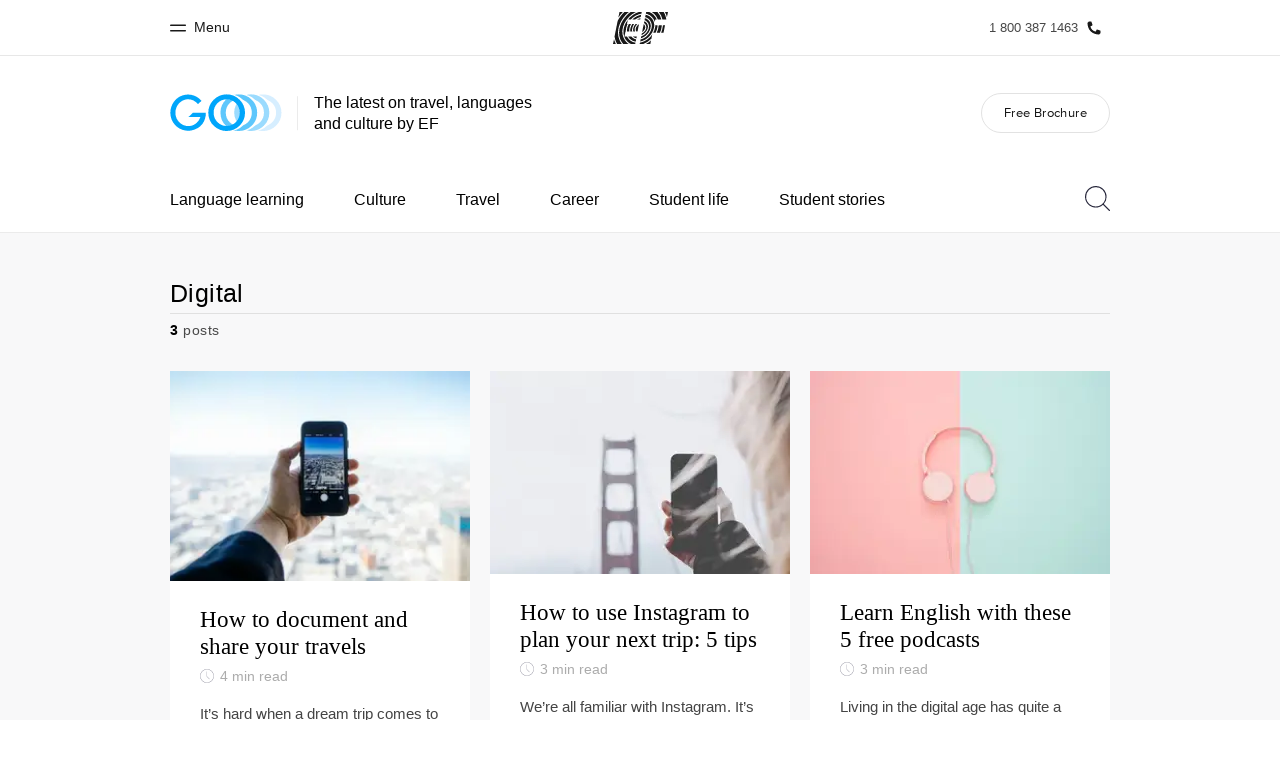

--- FILE ---
content_type: text/html
request_url: https://www.ef.com/ca/blog/language/tag/digital/
body_size: 10795
content:
<!DOCTYPE html><html lang="en-CA"><head><meta charSet="utf-8"/><meta name="viewport" content="width=device-width"/><title class="jsx-f40d27ae37dda166">Digital ‹ GO Blog | EF Blog Canada</title><link rel="canonical" href="https://www.ef.com/ca/blog/language/tag/digital/" class="jsx-f40d27ae37dda166"/><meta property="og:locale" content="en-CA" class="jsx-f40d27ae37dda166"/><meta property="og:type" content="website" class="jsx-f40d27ae37dda166"/><meta property="og:title" content="Digital ‹ GO Blog | EF Blog Canada" class="jsx-f40d27ae37dda166"/><meta property="og:site_name" content="GO Blog | EF Blog Canada" class="jsx-f40d27ae37dda166"/><meta property="og:image" content="https://s3-eu-west-1.amazonaws.com/eflanguagesblog/wp-content/uploads/sites/4/2020/02/18144254/Sharing-logo.png" class="jsx-f40d27ae37dda166"/><meta property="og:url" content="https://www.ef.com/ca/blog/language/tag/digital/" class="jsx-f40d27ae37dda166"/><script async="" src="https://www.ef.com/assetscdn/daskalos/efcwatk.min.js" type="text/javascript"></script><script async="" id="optimizely-script" src="https://www.ef.com/assetscdn/optimizely/24099230963.js"></script><link rel="preload" href="/assetscdn/go706j5dozw8p0p3r573/assets/fonts/34303A_1A_0.woff2" as="font" type="font/woff2" crossorigin="anonymous" class="jsx-f40d27ae37dda166"/><link rel="preload" href="/assetscdn/go706j5dozw8p0p3r573/assets/fonts/EFCircularWeb-Light.woff2" as="font" type="font/woff2" crossorigin="anonymous" class="jsx-f40d27ae37dda166"/><link rel="icon" href="/assetscdn/go706j5dozw8p0p3r573/assets/images/icons/favicon-48.ico" type="image/x-icon" class="jsx-f40d27ae37dda166"/><link rel="dns-prefetch" href="https://a.storyblok.com" class="jsx-f40d27ae37dda166"/><link rel="preconnect" href="https://a.storyblok.com" crossorigin="true" class="jsx-f40d27ae37dda166"/><link rel="preload" href="https://a.storyblok.com/f/61891/x/aa166bd9ab/00.svg" as="image" class="jsx-f40d27ae37dda166"/><link rel="preload" href="https://a.storyblok.com/f/61891/x/45f1f14d07/00.svg" as="image" class="jsx-f40d27ae37dda166"/><link rel="preload" href="/assetscdn/go706j5dozw8p0p3r573/assets/images/logos/go-logo.svg" as="image"/><meta name="next-head-count" content="20"/><link href="/assetscdn/WIBIwq6RdJvcD9bc8RMd/central-media/common/icon.svg" rel="icon" type="image/svg+xml"/><link href="/assetscdn/WIBIwq6RdJvcD9bc8RMd/central-media/common/favicon.png" rel="icon" sizes="48x48" type="image/png"/><link href="/assetscdn/WIBIwq6RdJvcD9bc8RMd/central-media/common/favicon.ico" rel="icon" sizes="48x48" type="image/x-icon"/><link href="/assetscdn/WIBIwq6RdJvcD9bc8RMd/central-media/common/apple-touch-icon.png" rel="apple-touch-icon"/><meta name="build-details" content="EF Language Blog" data-date="2026-01-30T07:48"/><link rel="preload" href="/assetscdn/go706j5dozw8p0p3r573/_next/static/css/2cda416b3e1be933.css" as="style" crossorigin=""/><link rel="stylesheet" href="/assetscdn/go706j5dozw8p0p3r573/_next/static/css/2cda416b3e1be933.css" crossorigin="" data-n-g=""/><link rel="preload" href="/assetscdn/go706j5dozw8p0p3r573/_next/static/css/33a9af9a9208ae64.css" as="style" crossorigin=""/><link rel="stylesheet" href="/assetscdn/go706j5dozw8p0p3r573/_next/static/css/33a9af9a9208ae64.css" crossorigin="" data-n-p=""/><noscript data-n-css=""></noscript><script defer="" crossorigin="" nomodule="" src="/assetscdn/go706j5dozw8p0p3r573/_next/static/chunks/polyfills-c67a75d1b6f99dc8.js"></script><script src="/assetscdn/go706j5dozw8p0p3r573/_next/static/chunks/webpack-dae8a39608cbdff4.js" defer="" crossorigin=""></script><script src="/assetscdn/go706j5dozw8p0p3r573/_next/static/chunks/framework-fae63b21a27d6472.js" defer="" crossorigin=""></script><script src="/assetscdn/go706j5dozw8p0p3r573/_next/static/chunks/main-7b54f93fccdc5834.js" defer="" crossorigin=""></script><script src="/assetscdn/go706j5dozw8p0p3r573/_next/static/chunks/pages/_app-ad3b9672230f3e0f.js" defer="" crossorigin=""></script><script src="/assetscdn/go706j5dozw8p0p3r573/_next/static/chunks/4c25cccf-2c27a050e300bd6a.js" defer="" crossorigin=""></script><script src="/assetscdn/go706j5dozw8p0p3r573/_next/static/chunks/531-5ff0c235b208a2f5.js" defer="" crossorigin=""></script><script src="/assetscdn/go706j5dozw8p0p3r573/_next/static/chunks/216-3e913c5fd5125dd0.js" defer="" crossorigin=""></script><script src="/assetscdn/go706j5dozw8p0p3r573/_next/static/chunks/505-0d8ca3e6bdadfd08.js" defer="" crossorigin=""></script><script src="/assetscdn/go706j5dozw8p0p3r573/_next/static/chunks/pages/%5Bmarket%5D/tag/%5Btag%5D-b97125d2747cd3e5.js" defer="" crossorigin=""></script><script src="/assetscdn/go706j5dozw8p0p3r573/_next/static/y4yEo6B2zXBABxjBDXMVq/_buildManifest.js" defer="" crossorigin=""></script><script src="/assetscdn/go706j5dozw8p0p3r573/_next/static/y4yEo6B2zXBABxjBDXMVq/_ssgManifest.js" defer="" crossorigin=""></script><style id="__jsx-f40d27ae37dda166">.overlay.jsx-f40d27ae37dda166{visibility:hidden;position:fixed;top:0;left:0;width:100%;height:100%;background:#000;opacity:0;will-change:opacity;-webkit-transition:opacity.35s;-moz-transition:opacity.35s;-o-transition:opacity.35s;transition:opacity.35s}</style></head><body class=""><div id="__next"><header class="customHeader"><div id="cefcom-globalheader" data-clickregion="global-header" data-version="3.5.7" data-cefcom-test="2" class="cefcom-global-header-wrapper
        
         --no-shadow 
        "><div data-clicksubregion="topbar" class="cefcom-top-bar --react
        
        " style="padding-right:0px;margin-right:0px"><div class="cefcom-top-bar__wrapper"><header class="cefcom-top-bar__inner "><div class="cefcom-top-bar__col -left"><a href="#" class="cefcom-top-bar__top-link" data-info="open"><span class="topbar-menu-toggle cefcom-icon -menu"></span><span class="cefcom-top-bar__top-link-text"><span class="label-hidden">Close</span><span class="label-visible">Menu</span></span></a></div><div class="cefcom-top-bar__col -center ef-header__col-logo"><a href="/ca/" class="cefcom-top-bar__logo"><span style="background-image:url(&#x27;https://a.storyblok.com/f/61891/x/aa166bd9ab/00.svg&#x27;)" class="cefcom-top-bar__logo-black"></span><span style="background-image:url(&#x27;https://a.storyblok.com/f/61891/x/7d00ecae9d/00.svg&#x27;)" class="cefcom-top-bar__logo-white"></span></a></div><div class="cefcom-top-bar__col -right -with-phone" style="padding-right:8px"><a href="tel:18003871463" class=" cefcom-top-bar__top-link -phone-link" data-info="telephone"><span class="js-topbar-phone cefcom-top-bar__top-link-text">1 800 387 1463</span><span class="js-topbar-phone cefcom-icon -phone"></span></a></div></header><div class="ef-header__top-global-menu"><div class="gc-menu__container"><div class="ef-container"><div class="gc-menu__wrapper"><ul class="gc-topbar__item-group js-gc-topbar-item-group dropdown"><li class="gc-topbar__item"><a href="/ca/" class="gc-bar-menu-btn" data-short-text="Home"><div class="item-content__wrapper"><span class="item-icon"><svg class="gc-icon gc-bar-btn__icon-home" xmlns="https://www.w3.org/2000/svg" viewBox="0 0 18 23" id="gh-home" width="100%" height="100%"><path d="M.5 9.207V22.5h17V9.207L9 .707l-8.5 8.5z" stroke="#191919"></path></svg></span><p class="item-title">Home</p><div class="item-text__wrapper"><span class="item-text">Welcome to EF</span><div class="item-text--hover"></div></div></div></a></li><li class="gc-topbar__item"><a href="/ca/pg/" class="gc-bar-menu-btn" data-short-text="Programs"><div class="item-content__wrapper"><span class="item-icon"><svg class="gc-icon gc-bar-btn__icon-programmes" xmlns="https://www.w3.org/2000/svg" viewBox="0 0 11 22" id="gh-programmes" width="100%" height="100%"><path d="M3.436.5l-2.863 21h6.99l2.864-21h-6.99z" stroke="#191919"></path></svg></span><p class="item-title">Programs</p><div class="item-text__wrapper"><span class="item-text">See everything we do</span><div class="item-text--hover"></div></div></div></a></li><li class="gc-topbar__item"><a href="/ca/contact/" class="gc-bar-menu-btn" data-short-text="Offices"><div class="item-content__wrapper"><span class="item-icon"><svg class="gc-icon gc-bar-btn__icon-offices" xmlns="https://www.w3.org/2000/svg" viewBox="0 0 15 21" id="gh-offices" width="100%" height="100%"><path d="M7.5 1C11.09 1 14 3.985 14 7.667 14 10.12 11.833 14.566 7.5 21 3.167 14.566 1 10.121 1 7.667 1 3.985 3.91 1 7.5 1z" stroke="#191919"></path></svg></span><p class="item-title">Offices</p><div class="item-text__wrapper"><span class="item-text">Find an office near you</span><div class="item-text--hover"></div></div></div></a></li><li class="gc-topbar__item"><a href="/ca/about-us/" class="gc-bar-menu-btn" data-short-text="About us"><div class="item-content__wrapper"><span class="item-icon"><svg class="gc-icon gc-bar-btn__icon-about-ef" xmlns="https://www.w3.org/2000/svg" viewBox="0 0 22 24" id="gh-about-ef" width="100%" height="100%"><path d="M11 11a5 5 0 1 1 0-10 5 5 0 0 1 0 10zm10 12H1c0-5.523 4.477-10 10-10s10 4.477 10 10z" stroke="#191919"></path></svg></span><p class="item-title">About us</p><div class="item-text__wrapper"><span class="item-text">Who we are</span><div class="item-text--hover"></div></div></div></a></li><li class="gc-topbar__item"><a href="//careers.ef.com" class="gc-bar-menu-btn" data-short-text="Careers"><div class="item-content__wrapper"><span class="item-icon"><svg class="gc-icon gc-bar-btn__icon-careers" xmlns="https://www.w3.org/2000/svg" viewBox="0 0 20 19" id="gh-careers" width="100%" height="100%"><path d="M6.5 6.5v6h-6v6h19V.5h-7v6h-6z" stroke="#191919"></path></svg></span><p class="item-title">Careers</p><div class="item-text__wrapper"><span class="item-text">Join the team</span><div class="item-text--hover"></div></div></div></a></li></ul></div></div></div></div><div class="ef-header__top-global-menu-mobile"><section class="gc-layer-global-mobile-nav gc-layer gc-layer-global-mobile-nav--shown"><div class="gc-layer__container"><nav class="gc-global-mobile-nav" id="global-mobile-nav"><ul class="gc-global-mobile-nav__list slide"><li class="gc-global-mobile-nav__item"><a href="/ca/" class="gc-global-mobile-nav__anchor gc-global-mobile-nav__anchor--"><div class="mobile-menu-content__wrapper"><p class="mobile-menu-title">Home</p><span class="mobile-menu-text">Welcome to EF</span></div></a></li><li class="gc-global-mobile-nav__item"><a href="/ca/pg/" class="gc-global-mobile-nav__anchor gc-global-mobile-nav__anchor--"><div class="mobile-menu-content__wrapper"><p class="mobile-menu-title">Programs</p><span class="mobile-menu-text">See everything we do</span></div></a></li><li class="gc-global-mobile-nav__item"><a href="/ca/contact/" class="gc-global-mobile-nav__anchor gc-global-mobile-nav__anchor--"><div class="mobile-menu-content__wrapper"><p class="mobile-menu-title">Offices</p><span class="mobile-menu-text">Find an office near you</span></div></a></li><li class="gc-global-mobile-nav__item"><a href="/ca/about-us/" class="gc-global-mobile-nav__anchor gc-global-mobile-nav__anchor--"><div class="mobile-menu-content__wrapper"><p class="mobile-menu-title">About us</p><span class="mobile-menu-text">Who we are</span></div></a></li><li class="gc-global-mobile-nav__item"><a href="//careers.ef.com" class="gc-global-mobile-nav__anchor gc-global-mobile-nav__anchor--"><div class="mobile-menu-content__wrapper"><p class="mobile-menu-title">Careers</p><span class="mobile-menu-text">Join the team</span></div></a></li></ul></nav></div></section></div></div></div></div><style>
        .customHeader img {
          max-width: 100%;
        }

        .cefcom-top-bar__inner {
          margin: 0 auto;
        }
        .cefcom-top-bar__col.-left {
          left: 10px;
        }
        .cefcom-top-bar__col.-right {
          right: 10px;
        }

        .cefcom-top-bar__col.-right .cefcom-top-bar__top-link-text {
          font-size: 13px;
        }

        @media (min-width: 768px) {
          .cefcom-top-bar__inner {
            width: 750px;
          }
        }

        @media (max-width: 768px) {
          .cefcom-top-bar__col.-left {
            left: 15px;
          }
          .cefcom-top-bar__col.-right {
            right: 15px;
          }
        }

        @media (min-width: 992px) {
          .cefcom-top-bar__inner {
            width: 960px;
          }
        }
      </style></header><header class="BlogHeader_section__jBtDQ " data-clickregion="blog-header"><div class="BlogHeader_wrapper__Ql_4m" data-clicksubregion="menu"><div><div class="BlogHeader_siteTitle__fn1p4"><a class="BlogHeader_channelLink__KTeMr" href="/ca/blog/language/" aria-label="GO Blog" data-info="blog-logo"><img src="/assetscdn/go706j5dozw8p0p3r573/assets/images/logos/go-logo.svg" class="BlogHeader_blogLogo__H3NS0" alt="GO Blog | EF Blog Canada"/></a><div class="tagline BlogHeader_tagline__a_XkN">The latest on travel, languages and culture by EF</div></div></div><a class="BlogHeader_hamburger__WMmSO" aria-label="Menu" data-info="open-mobile-menu"><span class="BlogHeader_hamburgerText__tHJ8j">Menu</span><span class="BlogHeader_hamburgerIcon__CKIV_"><span></span></span></a><a href="/ca/brochure/" class="BlogHeader_brochureBtn__WCYYW button gray" data-info="brochure-link">Free Brochure</a></div></header><div class="" data-clickregion="blog-navigation"><nav class="BlogNavigation_menuMobile__ArV_m" data-clicksubregion="menu-mobile"><div class="BlogNavigation_menuMobileContainer___Y4o7"><div class="BlogNavigation_menuMobileHeader__cnfOv"><a aria-label="Close" href="#" class="BlogNavigation_menuMobileCloseIcon__pxVKv" data-info="close-mobile-menu"><svg xmlns="http://www.w3.org/2000/svg" viewBox="0 0 512 512" xml:space="preserve"><path d="m479.31 19.999 12.687 12.687L32.69 491.994l-12.686-12.687z"></path><path d="m32.69 19.999 459.307 459.308-12.686 12.687L20.003 32.686z"></path></svg></a></div><ul class="BlogNavigation_menuMobileList__lGvEh "><li><a href="#" class="BlogNavigation_menuMobileLink__QvJwl" data-info="open-topics-menu">Topics<svg xmlns="http://www.w3.org/2000/svg" viewBox="0 0 32 62" xml:space="preserve" class="rightArrowIcon"><path style="fill:none;stroke:#000;stroke-width:4;stroke-linecap:round;stroke-miterlimit:10" d="m1 1 30 30L1 61"></path></svg></a><div class="BlogNavigation_menuMobileTopics__Whnp8 " data-level="2"><div class="BlogNavigation_menuMobileHeader__cnfOv"><a class="BlogNavigation_backButton__C42at" href="#"><svg xmlns="http://www.w3.org/2000/svg" viewBox="0 0 32 62" xml:space="preserve" class="backIcon"><path style="fill:none;stroke:#000;stroke-width:4;stroke-linecap:round;stroke-miterlimit:10" d="M31 61 1 31 31 1"></path></svg>Back</a><a href="#" aria-label="Close" class="BlogNavigation_menuMobileCloseIcon__pxVKv"><svg xmlns="http://www.w3.org/2000/svg" viewBox="0 0 512 512" xml:space="preserve"><path d="m479.31 19.999 12.687 12.687L32.69 491.994l-12.686-12.687z"></path><path d="m32.69 19.999 459.307 459.308-12.686 12.687L20.003 32.686z"></path></svg></a><div class="BlogNavigation_topicHeaderTitle__V89sz"><h2>Topics</h2></div></div><ul class="BlogNavigation_menuMobileList__lGvEh"><li><a class="BlogNavigation_menuMobileLink__QvJwl" href="/ca/blog/language/topic/language-learning/" data-info="topic-link-language-learning"> <!-- -->Language learning<!-- --> </a></li><li><a class="BlogNavigation_menuMobileLink__QvJwl" href="/ca/blog/language/topic/culture-calling/" data-info="topic-link-culture-calling"> <!-- -->Culture<!-- --> </a></li><li><a class="BlogNavigation_menuMobileLink__QvJwl" href="/ca/blog/language/topic/travel-tips/" data-info="topic-link-travel-tips"> <!-- -->Travel<!-- --> </a></li><li><a class="BlogNavigation_menuMobileLink__QvJwl" href="/ca/blog/language/topic/career-advice/" data-info="topic-link-career-advice"> <!-- -->Career<!-- --> </a></li><li><a class="BlogNavigation_menuMobileLink__QvJwl" href="/ca/blog/language/topic/student-life/" data-info="topic-link-student-life"> <!-- -->Student life<!-- --> </a></li><li><a class="BlogNavigation_menuMobileLink__QvJwl" href="/ca/blog/language/topic/student-stories/" data-info="topic-link-student-stories"> <!-- -->Student stories<!-- --> </a></li></ul></div></li><li><a class="BlogNavigation_menuMobileLink__QvJwl" href="/ca/brochure/" data-info="brochure-link"><span>Free Brochure</span></a></li><li><div class="BlogNavigation_menuMobileSearchBar__mYiJF"><svg viewBox="0 0 25 25" xmlns="http://www.w3.org/2000/svg" class="searchIconMobile"><path d="M10.795 20.455c-5.334 0-9.659-4.325-9.659-9.66a9.659 9.659 0 0 1 9.66-9.659 9.659 9.659 0 0 1 9.659 9.66c0 5.334-4.325 9.66-9.66 9.66m14.039 3.574-6.023-6.022a10.738 10.738 0 0 0 2.78-7.213C21.59 4.834 16.758 0 10.795 0 4.834 0 0 4.834 0 10.795c0 5.963 4.834 10.796 10.795 10.796 2.777 0 5.3-1.057 7.213-2.78l6.022 6.023a.568.568 0 1 0 .803-.803" fill="#29293D" fill-rule="evenodd"></path></svg><form action="/ca/blog/language/search/" method="get"><input class="BlogNavigation_menuMobileSearchInput__oLMgv" aria-label="Search" name="search" type="search" placeholder="Search"/></form></div></li></ul></div></nav><div class="BlogNavigation_wrapper__dqUUx" data-clicksubregion="menu-desktop"><div class="BlogNavigation_container__c8Q36"><nav class="BlogNavigation_menu__MuNiC"><ul class="BlogNavigation_menuList__0oyQm"><li class="BlogNavigation_menuItem__7alp5"><a href="/ca/blog/language/topic/language-learning/" class="" data-info="topic-link-language-learning"> <!-- -->Language learning<!-- --> </a></li><li class="BlogNavigation_menuItem__7alp5"><a href="/ca/blog/language/topic/culture-calling/" class="" data-info="topic-link-culture-calling"> <!-- -->Culture<!-- --> </a></li><li class="BlogNavigation_menuItem__7alp5"><a href="/ca/blog/language/topic/travel-tips/" class="" data-info="topic-link-travel-tips"> <!-- -->Travel<!-- --> </a></li><li class="BlogNavigation_menuItem__7alp5"><a href="/ca/blog/language/topic/career-advice/" class="" data-info="topic-link-career-advice"> <!-- -->Career<!-- --> </a></li><li class="BlogNavigation_menuItem__7alp5"><a href="/ca/blog/language/topic/student-life/" class="" data-info="topic-link-student-life"> <!-- -->Student life<!-- --> </a></li><li class="BlogNavigation_menuItem__7alp5"><a href="/ca/blog/language/topic/student-stories/" class="" data-info="topic-link-student-stories"> <!-- -->Student stories<!-- --> </a></li><li class="BlogNavigation_menuItem__7alp5 BlogNavigation_menuItemMore__eA3oY" style="display:none"><a href="#">More<svg width="10" height="6" xmlns="http://www.w3.org/2000/svg" class="BlogNavigation_arrowDown__wXBQB"><path d="M9.286 0 5 4.245.715 0 0 .707 4.286 4.95 5 5.657l.714-.707L10 .707z"></path></svg></a><ul class="BlogNavigation_menuMore__HUQhY"><li class="BlogNavigation_menuMoreItem__HEmBM hide"><a href="/ca/blog/language/topic/language-learning/" data-info="topic-link-language-learning"> <!-- -->Language learning<!-- --> </a></li><li class="BlogNavigation_menuMoreItem__HEmBM hide"><a href="/ca/blog/language/topic/culture-calling/" data-info="topic-link-culture-calling"> <!-- -->Culture<!-- --> </a></li><li class="BlogNavigation_menuMoreItem__HEmBM hide"><a href="/ca/blog/language/topic/travel-tips/" data-info="topic-link-travel-tips"> <!-- -->Travel<!-- --> </a></li><li class="BlogNavigation_menuMoreItem__HEmBM hide"><a href="/ca/blog/language/topic/career-advice/" data-info="topic-link-career-advice"> <!-- -->Career<!-- --> </a></li><li class="BlogNavigation_menuMoreItem__HEmBM hide"><a href="/ca/blog/language/topic/student-life/" data-info="topic-link-student-life"> <!-- -->Student life<!-- --> </a></li><li class="BlogNavigation_menuMoreItem__HEmBM hide"><a href="/ca/blog/language/topic/student-stories/" data-info="topic-link-student-stories"> <!-- -->Student stories<!-- --> </a></li></ul></li></ul><div class="BlogNavigation_searchBar__TgyX6"><svg viewBox="0 0 25 25" xmlns="http://www.w3.org/2000/svg" class="searchIcon"><path d="M10.795 20.455c-5.334 0-9.659-4.325-9.659-9.66a9.659 9.659 0 0 1 9.66-9.659 9.659 9.659 0 0 1 9.659 9.66c0 5.334-4.325 9.66-9.66 9.66m14.039 3.574-6.023-6.022a10.738 10.738 0 0 0 2.78-7.213C21.59 4.834 16.758 0 10.795 0 4.834 0 0 4.834 0 10.795c0 5.963 4.834 10.796 10.795 10.796 2.777 0 5.3-1.057 7.213-2.78l6.022 6.023a.568.568 0 1 0 .803-.803" fill="#29293D" fill-rule="evenodd"></path></svg><form class="BlogNavigation_searchForm__H3jdP" action="/ca/blog/language/search/" method="get"><input aria-label="Search" class="BlogNavigation_searchTextField__wdRuM" name="search" type="search" placeholder="Search" value=""/></form><div class="BlogNavigation_searchIconRight__ozrjX"><svg xmlns="http://www.w3.org/2000/svg" viewBox="0 0 512 512" xml:space="preserve" class="searchCloseIcon" data-info="close-search-bar"><path d="m479.31 19.999 12.687 12.687L32.69 491.994l-12.686-12.687z"></path><path d="m32.69 19.999 459.307 459.308-12.686 12.687L20.003 32.686z"></path></svg><svg xmlns="http://www.w3.org/2000/svg" viewBox="0 0 32 62" xml:space="preserve" class="searchSubmitIcon"><path style="fill:none;stroke:#000;stroke-width:4;stroke-linecap:round;stroke-miterlimit:10" d="m1 1 30 30L1 61"></path></svg></div></div></nav><span class="BlogNavigation_fixedBackground__Pwxbc"></span></div></div><style>
            .searchIcon {
                position: relative;
                cursor: pointer;
                width: 25px;
                height: 25px;
                top: 19px;
            }

            .searchCloseIcon, .searchSubmitIcon {
                position: absolute;
                cursor: pointer;
                width: 25px;
                height: 25px;
            }
            .searchCloseIcon { top: 0; transition: top .2s; }
            .searchSubmitIcon { bottom: 25px; transition: bottom .2s; }

            .submitting .searchCloseIcon {
                top: -25px;
            }

            .submitting .searchSubmitIcon {
                bottom: 0;
            }

            .searchIconMobile {
                width: 20px;
            }

            .rightArrowIcon {
                position: absolute;
                right: 22px;
                margin-top: 2px;
                width: 16px;
                height: 16px;
            }

            .rtl .rightArrowIcon {
                right: inherit;
                left: 22px;
                transform: scaleX(-1);
            }

            .backIcon {
                margin-right: 10px;
                margin-top: -2px;
                width: 14px;
                height: 14px;
            }

            .rtl .backIcon {
                margin-right: 0;
                margin-left: 10px;
                transform: scaleX(-1);
            }
            </style></div><div class="cn-content-area" data-clickregion="archives"><div class="container topic-content-new" data-clicksubregion="articles-list"><div class="title-page"><h1>Digital</h1><div class="info"><span><strong>3</strong> <!-- -->posts</span></div></div><div class="posts"><div class="row ListRow_posts__QNpve"><div class="col-sm-4  BlogTeaserArticle_cardWrapper__LcDB4"><a href="/ca/blog/language/how-to-document-your-travels/" aria-label="How to document and share your travels" class="BlogTeaserArticle_overlayLink__CbSAs" data-info="article-link"></a><div class="BlogTeaserArticle_card__4q2W0 BlogTeaserArticle_mini__ei2AO"><div class="lazyload-wrapper "><div class="lazyload-placeholder"></div></div><div class="BlogTeaserArticle_content__SQiyy"><a href="/ca/blog/language/how-to-document-your-travels/" class="BlogTeaserArticle_title__XFnyP" data-info="article-link">How to document and share your travels</a><div class="BlogTeaserArticle_meta__lbm8N"><svg width="40" height="40" viewBox="0 0 41 41" xmlns="http://www.w3.org/2000/svg" class="clockIcon"><style>.watch_svg__st0{fill:#818091}</style><g id="watch_svg__Page-1"><g id="watch_svg__EFSET-TABLET" transform="translate(-493 -1025)"><g id="watch_svg__Body" transform="translate(42 375)"><g id="watch_svg__div" transform="translate(80 632)"><g id="watch_svg__watch" transform="translate(371 18)"><path id="watch_svg__Fill-1" class="watch_svg__st0" d="M20.5 1.6c10.4 0 18.9 8.5 18.9 18.9s-8.5 18.9-18.9 18.9c-10.4 0-18.9-8.5-18.9-18.9S10.1 1.6 20.5 1.6m0 38.9c11 0 20-9 20-20s-9-20-20-20-20 9-20 20 9 20 20 20"></path><path id="watch_svg__Fill-3" class="watch_svg__st0" d="M27.3 29.8c.1.1.2.2.4.2.1 0 .3-.1.4-.2.2-.2.2-.5 0-.8l-7.5-7.6V7.8c0-.3-.2-.5-.5-.5s-.5.2-.5.5v13.8c0 .1.1.3.2.4l7.5 7.8z"></path></g></g></g></g></g></svg><span class="BlogTeaserArticle_readingTime__EO8Lp"> <!-- -->4<!-- --> <!-- -->min read<!-- --> </span><span class="BlogTeaserArticle_readingTimeMobile__06Ecc"> <!-- -->4<!-- --> <!-- -->min<!-- --> </span></div><p class="excerpt BlogTeaserArticle_excerpt__bdpV4">It’s hard when a dream trip comes to an end and you have to unpack, get used to routines and work again, and tell and retell stories about your advent...</p></div></div><style>
            .clockIcon {
                width: 14px;
                height: 14px;
                margin-right: 2px;
                top: -1px;
                position: relative;
            }
        </style></div><div class="col-sm-4  BlogTeaserArticle_cardWrapper__LcDB4"><a href="/ca/blog/language/how-to-use-instagram-to-plan-your-next-trip/" aria-label="How to use Instagram to plan your next trip: 5 tips" class="BlogTeaserArticle_overlayLink__CbSAs" data-info="article-link"></a><div class="BlogTeaserArticle_card__4q2W0 BlogTeaserArticle_mini__ei2AO"><div class="lazyload-wrapper "><div class="lazyload-placeholder"></div></div><div class="BlogTeaserArticle_content__SQiyy"><a href="/ca/blog/language/how-to-use-instagram-to-plan-your-next-trip/" class="BlogTeaserArticle_title__XFnyP" data-info="article-link">How to use Instagram to plan your next trip: 5 tips</a><div class="BlogTeaserArticle_meta__lbm8N"><svg width="40" height="40" viewBox="0 0 41 41" xmlns="http://www.w3.org/2000/svg" class="clockIcon"><style>.watch_svg__st0{fill:#818091}</style><g id="watch_svg__Page-1"><g id="watch_svg__EFSET-TABLET" transform="translate(-493 -1025)"><g id="watch_svg__Body" transform="translate(42 375)"><g id="watch_svg__div" transform="translate(80 632)"><g id="watch_svg__watch" transform="translate(371 18)"><path id="watch_svg__Fill-1" class="watch_svg__st0" d="M20.5 1.6c10.4 0 18.9 8.5 18.9 18.9s-8.5 18.9-18.9 18.9c-10.4 0-18.9-8.5-18.9-18.9S10.1 1.6 20.5 1.6m0 38.9c11 0 20-9 20-20s-9-20-20-20-20 9-20 20 9 20 20 20"></path><path id="watch_svg__Fill-3" class="watch_svg__st0" d="M27.3 29.8c.1.1.2.2.4.2.1 0 .3-.1.4-.2.2-.2.2-.5 0-.8l-7.5-7.6V7.8c0-.3-.2-.5-.5-.5s-.5.2-.5.5v13.8c0 .1.1.3.2.4l7.5 7.8z"></path></g></g></g></g></g></svg><span class="BlogTeaserArticle_readingTime__EO8Lp"> <!-- -->3<!-- --> <!-- -->min read<!-- --> </span><span class="BlogTeaserArticle_readingTimeMobile__06Ecc"> <!-- -->3<!-- --> <!-- -->min<!-- --> </span></div><p class="excerpt BlogTeaserArticle_excerpt__bdpV4">We’re all familiar with Instagram. It’s a great way to share photos of how Starbucks misspelled your name, videos of you zip lining through the Costa ...</p></div></div><style>
            .clockIcon {
                width: 14px;
                height: 14px;
                margin-right: 2px;
                top: -1px;
                position: relative;
            }
        </style></div><div class="col-sm-4  BlogTeaserArticle_cardWrapper__LcDB4"><a href="/ca/blog/language/learn-english-with-these-5-free-podcasts/" aria-label="Learn English with these 5 free podcasts" class="BlogTeaserArticle_overlayLink__CbSAs" data-info="article-link"></a><div class="BlogTeaserArticle_card__4q2W0 BlogTeaserArticle_mini__ei2AO"><div class="lazyload-wrapper "><div class="lazyload-placeholder"></div></div><div class="BlogTeaserArticle_content__SQiyy"><a href="/ca/blog/language/learn-english-with-these-5-free-podcasts/" class="BlogTeaserArticle_title__XFnyP" data-info="article-link">Learn English with these 5 free podcasts</a><div class="BlogTeaserArticle_meta__lbm8N"><svg width="40" height="40" viewBox="0 0 41 41" xmlns="http://www.w3.org/2000/svg" class="clockIcon"><style>.watch_svg__st0{fill:#818091}</style><g id="watch_svg__Page-1"><g id="watch_svg__EFSET-TABLET" transform="translate(-493 -1025)"><g id="watch_svg__Body" transform="translate(42 375)"><g id="watch_svg__div" transform="translate(80 632)"><g id="watch_svg__watch" transform="translate(371 18)"><path id="watch_svg__Fill-1" class="watch_svg__st0" d="M20.5 1.6c10.4 0 18.9 8.5 18.9 18.9s-8.5 18.9-18.9 18.9c-10.4 0-18.9-8.5-18.9-18.9S10.1 1.6 20.5 1.6m0 38.9c11 0 20-9 20-20s-9-20-20-20-20 9-20 20 9 20 20 20"></path><path id="watch_svg__Fill-3" class="watch_svg__st0" d="M27.3 29.8c.1.1.2.2.4.2.1 0 .3-.1.4-.2.2-.2.2-.5 0-.8l-7.5-7.6V7.8c0-.3-.2-.5-.5-.5s-.5.2-.5.5v13.8c0 .1.1.3.2.4l7.5 7.8z"></path></g></g></g></g></g></svg><span class="BlogTeaserArticle_readingTime__EO8Lp"> <!-- -->3<!-- --> <!-- -->min read<!-- --> </span><span class="BlogTeaserArticle_readingTimeMobile__06Ecc"> <!-- -->3<!-- --> <!-- -->min<!-- --> </span></div><p class="excerpt BlogTeaserArticle_excerpt__bdpV4">Living in the digital age has quite a few perks – especially when it comes to (cat videos and) language learning: gone are the days when you had to lu...</p></div></div><style>
            .clockIcon {
                width: 14px;
                height: 14px;
                margin-right: 2px;
                top: -1px;
                position: relative;
            }
        </style></div></div></div></div></div><footer class="BlogFooter_footer__uZ852" data-clickregion="footer"><div class="container"><div class="BlogFooter_content__z86AP"><div><h3>About GO</h3><p>EF&#x27;s GO blog offers the latest on travel, languages, culture, international careers and student life. We live and breathe this stuff here at EF and hope GO inspires, excites and helps you plot your next steps in life.</p><h3>About EF International Language Campuses</h3><p>Our mission is simple: We open the world through education. For over 50 years, millions of students have traveled abroad with us to learn a language and become immersed in a new culture. Today, students from over 100 countries study one of 9 languages at EF&#x27;s 50 International Language Campuses in 19 countries around the world.</p></div></div><div class="BlogFooter_content__z86AP"><div data-clicksubregion="blog-contact"><p class="BlogContact_phone__Se_59"><a href="tel:1 800 387 1463" data-info="telephone-link">Call us:<!-- --> <!-- -->1 800 387 1463</a></p><p class="BlogContact_brochure__BVocq"><a class="button black rectangle" href="/ca/brochure/" data-info="brochure-link">Free Brochure</a></p><div class="BlogContact_socials__PNnYj"><p class="BlogContact_follow__M0Ix5">Follow EF on:</p><ul class="BlogContact_list__jIV5O"><li class="BlogContact_twitter__hi_6v"><a href="https://twitter.com/ef" data-info="twitter-link"><svg xmlns="http://www.w3.org/2000/svg" viewBox="0 0 51 41.6" style="enable-background:new 0 0 51 41.6" xml:space="preserve"><path d="M51 5c-1.8.8-3.9 1.4-6 1.6 2.1-1.3 3.9-3.4 4.6-5.8-2 1.2-4.3 2-6.6 2.5-2-2-4.7-3.3-7.7-3.3-5.8 0-10.5 4.7-10.5 10.5 0 .8.1 1.6.3 2.3-8.8-.4-16.5-4.6-21.6-11-.9 1.6-1.4 3.4-1.4 5.3 0 3.7 1.8 6.8 4.7 8.8-1.7-.1-3.4-.5-4.8-1.3v.1C2 19.8 5.7 24 10.5 25c-.9.2-1.8.4-2.7.4-.7 0-1.3-.1-1.9-.2 1.3 4.2 5.2 7.2 9.8 7.3C12 35.3 7.4 37 2.5 37c-.8 0-1.7-.1-2.5-.1 4.7 3 10.2 4.7 16.1 4.7 19.4 0 29.8-16 29.8-29.8v-1.3C47.9 9 49.6 7 51 5z"></path></svg></a></li><li class="BlogContact_facebook__Qu3kd"><a href="https://www.facebook.com/EFCanada/" data-info="facebook-link"><svg viewBox="0 0 34 66" xmlns="http://www.w3.org/2000/svg"><path d="m32.1 35.5 1.5-11.6H22.1v-7.4c0-3.3.9-5.7 5.8-5.7H34V.5c-1-.1-4.7-.5-9-.5-8.9 0-15 5.4-15 15.3v8.6H0v11.6h10v29.7h12V35.4h10v.1h.1Z" fill="#000" fill-rule="nonzero"></path></svg></a></li><li class="BlogContact_linkedin__3vWEK"><a href="https://linkedin.com/company/ef-education-first" data-info="linkedin-link"><svg xmlns="http://www.w3.org/2000/svg" viewBox="0 0 51 51" style="enable-background:new 0 0 51 51" xml:space="preserve"><path d="M.9 16.9h10.5v34H.9v-34zM6.2 0c3.4 0 6.2 2.8 6.2 6.2 0 3.4-2.8 6.2-6.2 6.2S0 9.5 0 6.2C.1 2.7 2.8 0 6.2 0M18.1 16.9h10.1v4.7h.1c1.4-2.7 4.9-5.5 10-5.5C49 16.1 51 23.2 51 32.3v18.6H40.5V34.4c0-4-.1-9.1-5.5-9.1-5.5 0-6.4 4.3-6.4 8.8v16.8H18.1v-34z"></path></svg></a></li><li class="BlogContact_youtube__QE2HK"><a href="https://www.youtube.com/user/ef" data-info="youtube-link"><svg viewBox="0 0 157 110" xmlns="http://www.w3.org/2000/svg"><g fill-rule="nonzero" fill="none"><path d="M152.764 17.073c-1.82-6.73-7.07-12-13.8-13.8-9.04-3.49-96.6-5.2-122 .1-6.73 1.82-12 7.07-13.8 13.8-4.08 17.9-4.39 56.6.1 74.9 1.82 6.73 7.07 12 13.8 13.8 17.9 4.12 103 4.7 122 0 6.73-1.82 12-7.07 13.8-13.8 4.35-19.5 4.66-55.8-.1-75Z" fill="#000"></path><path fill="#FFF" d="m103.764 54.573-40.8-23.4v46.8z"></path></g></svg></a></li></ul></div></div></div></div></footer><style>
        .posts .row:first-child .col-sm-4:first-child .post-image {
          width: 100%;
          height: 210px;
          float: none;
        }
        .posts .row:first-child .col-sm-4:first-child .excerpt {
          display: block;
        }
      </style><div class="customFooter"><div data-clickregion="global-footer-condensed" data-version="4.6.5" id="cefcom-globalfooter" class="theme-f-light"><footer class="cefcom-footer -condensed "><span></span><div class="cefcom-footer-container"><div data-clicksubregion="footer-section-top" class="cefcom-footer-top"><div class="cefcom-footer-row -y-center -x-center u-mb-xxl"><div class="cefcom-footer-col -s-shrink"><a aria-label="EF logo" href="/ca/" data-info="home-logo"><span class="cefcom-footer__logo" style="background-image:url(&#x27;https://a.storyblok.com/f/61891/x/fcadb8a134/condensed-footer-logo.svg&#x27;)"></span></a></div></div><div class="cefcom-footer-row cefcom-footer__condensed-links"><ul class="cefcom-list cefcom-footer__list -s-12"><li class="cefcom-list__item"><a href="/ca/about-us/" class="cefcom-footer__link">About us</a></li><li class="cefcom-list__item"><a href="/ca/contact/" class="cefcom-footer__link">EF Offices</a></li><li class="cefcom-list__item"><a href="/ca/pg/" class="cefcom-footer__link">All EF programs</a></li><li class="cefcom-list__item"><a href="https://careers.ef.com/" class="cefcom-footer__link">Careers at EF</a></li></ul></div></div><section data-clicksubregion="footer-section-bottom" class="footer-section-bottom"><div class="cefcom-footer-row cefcom-footer__bottom-links cefcom-toggle-market"><div class="cefcom-footer-col cefcom-footer__toggle-links"></div><div class="cefcom-footer-col cefcom-footer__privacy-links"><ul class="cefcom-list cefcom-footer__list"><li class="cefcom-list__item" data-cy="legal-links"><a href="/ca/legal/privacy-policy/" class="cefcom-footer__link ">Privacy policy</a></li><li class="cefcom-list__item" data-cy="legal-links"><a href="/ca/legal/terms-and-conditions/" class="cefcom-footer__link ">Terms and Conditions</a></li><li class="cefcom-list__item" data-cy="legal-links"><a href="/ca/legal/cookie-policy/" class="cefcom-footer__link ">Cookies</a></li><li class="cefcom-list__item" data-cy="legal-links"><button class="cefcom-footer__link -link-button ot-sdk-show-settings"></button></li><li class="cefcom-list__item" data-cy="copyright-links"><a href="/ca/legal/contact-us/" class="cefcom-footer__link">© Signum International AG 2026. All rights reserved.</a></li></ul></div><div class="cefcom-footer__country-popup u-pt-l hidden" data-cy="change-country-popup"><span class="cefcom-footer__close-icon"></span><h5 class="mt">Choose location</h5><div class="cefcom-footer__choose-country-popup-container"><span></span></div></div></div></section></div></footer></div></div><span></span><div class="jsx-f40d27ae37dda166 overlay"></div></div><script id="__NEXT_DATA__" type="application/json" crossorigin="">{"props":{"pageProps":{"market":"ca","blog":"go","language":"en-CA","rtl":false,"headerData":{"header":{"settings":{"host":"","siteRootSlug":"go-blog","marketCode":"CA","marketNativeName":"Canada / English","isRtl":false,"isToggleMarket":true,"hideToggleLinks":false,"overrideToggleLinks":false,"languageCode":"en-ca","fallbackLanguageCode":"Default","googleApiKey":"","environment":"Production","hideStickyHeader":false,"theme":"","hideTopbarMenu":false,"lastUpdated":"Monday, 05 January 2026 05:00 PM","headerType":"topbar","junoMarketCode":"CAT","isClickMapActive":true,"programCode":"go-blog","category":"others","gtmContainerId":"GTM-W8BC3S3","showWrongCountryBanner":false},"topbar":{"logo":{"logos":["https://a.storyblok.com/f/61891/x/aa166bd9ab/00.svg"],"alternativeLogos":["https://a.storyblok.com/f/61891/x/7d00ecae9d/00.svg"],"promotionalLogos":null,"promotionalAltLogos":null,"logoUrl":"/ca/","altText":"","slug":null},"phoneNumber":{"telephoneNumber":"1 800 387 1463","mobileNumber":"18003871463","showPopupForNumbers":false,"hidePhoneNumber":false,"phoneNumbersHtml":""},"topbarLinks":[{"anchorSubText":"Welcome to EF","cssClass":"home","makeItMobileSticky":false,"anchorText":"Home","shortAnchorText":"Home","anchorUrl":"/ca/","slug":"ch_home","id":647041334},{"anchorSubText":"See everything we do","cssClass":"programmes","makeItMobileSticky":false,"anchorText":"Programs","shortAnchorText":"Programs","anchorUrl":"/ca/pg/","slug":"ch_pg","id":647041335},{"anchorSubText":"Find an office near you","cssClass":"offices","makeItMobileSticky":false,"anchorText":"Offices","shortAnchorText":"Offices","anchorUrl":"/ca/contact/","slug":"ch_contact","id":647041333},{"anchorSubText":"Who we are","cssClass":"about-ef","makeItMobileSticky":false,"anchorText":"About us","shortAnchorText":"About us","anchorUrl":"/ca/about-us/","slug":"ch_about-us","id":647041329},{"anchorSubText":"Join the team","cssClass":"careers","makeItMobileSticky":false,"anchorText":"Careers","shortAnchorText":"Careers","anchorUrl":"//careers.ef.com","slug":"ch_careers","id":647041330}],"labels":[{"text":"More","slug":"more","id":647038791},{"text":"Menu","slug":"menu","id":647038790},{"text":"Call Us","slug":"call-us","id":647038777},{"text":"Close","slug":"close","id":647038782}],"cities":null,"banner":{"showBanner":false,"banner":null}},"header":{"siteData":{"siteName":null,"siteSubHeading":null,"siteUrl":"","showHamburger":false},"productHeaderLinks":[]}},"menuLinks":null,"welcomeSection":{"countryCodes":null,"serviceLabels":[{"text":"","slug":"welcome-title","id":647049807},{"text":"","slug":"welcome-message","id":647049808},{"text":"Continue","slug":"welcome-cta-text","id":647049809}],"preventClosing":false,"redirectedUrl":""},"cookieBanner":{"showBanner":false,"bannerServiceLabels":[]}},"footerData":{"footer":{"settings":{"host":"","siteRootSlug":"go-blog","marketCode":"CA","marketNativeName":"Canada / English","isRtl":false,"isToggleMarket":true,"hideToggleLinks":false,"overrideToggleLinks":false,"languageCode":"en-ca","fallbackLanguageCode":"Default","footerType":"condensed-footer","environment":"Production","theme":"light","hideChangeCountryLink":true,"lastUpdated":"Monday, 12 January 2026 04:07 PM","junoMarketCode":"CAT"},"logo":{"logos":["https://a.storyblok.com/f/61891/x/fcadb8a134/condensed-footer-logo.svg"],"alternativeLogos":["https://a.storyblok.com/f/61891/110x64/a42292520a/condensed-footer-white.png"],"promotionalLogos":null,"promotionalAltLogos":null,"logoUrl":"/ca/","altText":"","slug":null},"sections":[{"links":[{"anchorText":"About us","anchorUrl":"/ca/about-us/","anchorShortText":"About us","relativeAnchorUrl":null,"slug":"footer_about-us"},{"anchorText":"EF Offices","anchorUrl":"/ca/contact/","anchorShortText":"EF Offices","relativeAnchorUrl":null,"slug":"footer_contact"},{"anchorText":"All EF programs","anchorUrl":"/ca/pg/","anchorShortText":"All EF programs","relativeAnchorUrl":null,"slug":"footer_pg"},{"anchorText":"Careers at EF","anchorUrl":"https://careers.ef.com/","anchorShortText":"Careers at EF","relativeAnchorUrl":null,"slug":"footer_careers"}],"title":"About EF","isEnabled":true}],"legalLinks":[{"anchorText":"Privacy policy","anchorUrl":"/ca/legal/privacy-policy/","anchorShortText":"Privacy policy","cssClass":"","relativeAnchorUrl":null,"slug":"footer_legal_privacy-policy"},{"anchorText":"Terms and Conditions","anchorUrl":"/ca/legal/terms-and-conditions/","anchorShortText":"Terms and Conditions","cssClass":"","relativeAnchorUrl":null,"slug":"footer-terms-and-conditions"},{"anchorText":"Cookies","anchorUrl":"/ca/legal/cookie-policy/","anchorShortText":"Cookies","cssClass":"","relativeAnchorUrl":null,"slug":"footer_legal_cookie-policy"},{"anchorText":"","anchorUrl":"","anchorShortText":"","cssClass":"ot-sdk-show-settings","relativeAnchorUrl":null,"slug":"footer-cookie-preferences-ot"}],"copyrightLinks":[{"anchorText":"© Signum International AG 2026. All rights reserved.","anchorUrl":"/ca/legal/contact-us/","anchorShortText":"© Signum International AG 2026. All rights reserved.","relativeAnchorUrl":null,"slug":"footer_legal_contact-us"}],"additionalCopyrightText":"","serviceLabels":[{"text":"About EF","slug":"about-ef","id":647038763},{"text":"Change country or region","slug":"change-country-or-region","id":647038764},{"text":"Directions/opening hours","slug":"directions---opening-hours","id":647038767},{"text":"Discover","slug":"discover","id":647038768},{"text":"Offices in Canada","slug":"ef-offices-in-contact-us","id":647038769},{"text":"Programs by age","slug":"ef-programs-by-age","id":647038770},{"text":"Contact Us","slug":"contact-us","id":647038765},{"text":"More","slug":"more","id":647038773},{"text":"View all offices","slug":"view-all-offices","id":647051452}]},"cookieBanner":{"showBanner":false,"bannerServiceLabels":[]},"breadcrumbs":{"/ca/tag/digital":[{"pageUrl":"/ca/","anchorText":"Home"},{"pageUrl":"/ca/blog/","anchorText":"Blog"},{"pageUrl":"/ca/blog/language/","anchorText":"GO Blog"},{"pageUrl":"/ca/blog/language/tag/digital/#","anchorText":"Digital"}]}},"translations":[],"assetPrefix":"/assetscdn/go706j5dozw8p0p3r573","navigationTopics":[{"title":"Language learning","localTitle":"Language learning","slug":"language-learning"},{"title":"Culture","localTitle":"Culture","slug":"culture-calling"},{"title":"Travel","localTitle":"Travel","slug":"travel-tips"},{"title":"Career","localTitle":"Career","slug":"career-advice"},{"title":"Student life","localTitle":"Student life","slug":"student-life"},{"title":"Student stories","localTitle":"Student stories","slug":"student-stories"}],"settings":{"vk":"","_uid":"418a5c3a-2641-4b3d-8d6f-fe62049c90e2","about":{"type":"doc","content":[{"type":"heading","attrs":{"level":3},"content":[{"text":"About GO","type":"text"}]},{"type":"paragraph","content":[{"text":"EF's GO blog offers the latest on travel, languages, culture, international careers and student life. We live and breathe this stuff here at EF and hope GO inspires, excites and helps you plot your next steps in life.","type":"text"}]},{"type":"heading","attrs":{"level":3},"content":[{"text":"About EF International Language Campuses","type":"text"}]},{"type":"paragraph","content":[{"text":"Our mission is simple: We open the world through education. For over 50 years, millions of students have traveled abroad with us to learn a language and become immersed in a new culture. Today, students from over 100 countries study one of 9 languages at EF's 50 International Language Campuses in 19 countries around the world.","type":"text"}]}]},"intro":"The latest on travel, languages and culture by EF","twitter":"https://twitter.com/ef","youtube":"https://www.youtube.com/user/ef","facebook":"https://www.facebook.com/EFCanada/","linkedin":"https://linkedin.com/company/ef-education-first","component":"blog_settings","instagram":"","blog_title":"GO Blog | EF Blog Canada","market_title":"Canada","privacy_policy":{"type":"doc","content":[{"type":"paragraph","content":[{"text":"Yes, I (or my legal guardian) ","type":"text"},{"text":"have read and understood how EF processes my personal data as set out in the ","type":"text","marks":[{"type":"bold"}]},{"text":"Privacy Policy","type":"text","marks":[{"type":"bold"},{"type":"link","attrs":{"href":"/ca/legal/","title":null}}]},{"text":", and agree to EF's use of my personal data for direct marketing purposes.","type":"text"}]}]},"blog_description":"The latest on travel, languages and culture by EF Education First","header_button_link":{"url":"/ca/brochure/","linktype":"url","fieldtype":"multilink","cached_url":"/ca/brochure/"},"header_button_text":"Free Brochure","logo":"/assetscdn/go706j5dozw8p0p3r573/assets/images/logos/go-logo.svg","default_sharing_image":"https://s3-eu-west-1.amazonaws.com/eflanguagesblog/wp-content/uploads/sites/4/2020/02/18144254/Sharing-logo.png","postNewsletterBanner":"true"},"stage":"production","page":{"url":"https://www.ef.com/ca/blog/language/tag/digital/","canonical":"https://www.ef.com/ca/blog/language/tag/digital/","fullSlug":"/ca/tag/digital","slug":"digital","metaTitle":"Digital ‹ GO Blog | EF Blog Canada","metaDescription":null,"ogType":"website","ogImage":"https://s3-eu-west-1.amazonaws.com/eflanguagesblog/wp-content/uploads/sites/4/2020/02/18144254/Sharing-logo.png","title":"Digital","alternates":[]},"posts":[[{"full_slug":"ca/posts/how-to-document-your-travels","content":{"image":{"id":4853715,"filename":"https://a.storyblok.com/f/112937/568x400/37c1b190b6/how-to-document-your-travels_square-568x400.jpg","fieldtype":"asset"},"title":"How to document and share your travels","minutes_reading":4,"excerpt":"It’s hard when a dream trip comes to an end and you have to unpack, get used to routines and work again, and tell and retell stories about your advent"}},{"full_slug":"ca/posts/how-to-use-instagram-to-plan-your-next-trip","content":{"image":{"id":4853287,"filename":"https://a.storyblok.com/f/112937/568x464/778015f81b/how-to-plan-your-next-trip-using-instagram_square-568x464.jpg","fieldtype":"asset"},"title":"How to use Instagram to plan your next trip: 5 tips","minutes_reading":3,"excerpt":"We’re all familiar with Instagram. It’s a great way to share photos of how Starbucks misspelled your name, videos of you zip lining through the Costa "}},{"full_slug":"ca/posts/learn-english-with-these-5-free-podcasts","content":{"image":{"id":4851256,"filename":"https://a.storyblok.com/f/112937/568x464/5515de0e3c/podcasts_to_learn_english.jpg","fieldtype":"asset"},"title":"Learn English with these 5 free podcasts","minutes_reading":3,"excerpt":"Living in the digital age has quite a few perks – especially when it comes to (cat videos and) language learning: gone are the days when you had to lu"}}]],"numStories":3,"pagination":{"pages":[{"title":1,"href":""}],"currentPage":1,"nextPage":null,"prevPage":null},"tags":[{"title":"Digital","localTitle":"Digital","slug":"digital"}]},"__N_SSG":true},"page":"/[market]/tag/[tag]","query":{"market":"ca","tag":"digital"},"buildId":"y4yEo6B2zXBABxjBDXMVq","assetPrefix":"/assetscdn/go706j5dozw8p0p3r573","isFallback":false,"gsp":true,"scriptLoader":[]}</script></body></html>

--- FILE ---
content_type: text/plain
request_url: https://www.ef.com/g/collect?v=2&tid=G-25YNHDZQQP&gtm=45he61r1v873635213z8831718787za20kzb831718787zd831718787&_p=1769843491089&gcs=G111&gcd=13t3tPt2t5l1&npa=0&dma_cps=syphamo&dma=1&cid=1468683610.1769843493&ecid=1110763708&ul=en-us%40posix&sr=1280x720&_fplc=0&ur=&frm=0&pscdl=noapi&ec_mode=a&_eu=AAAAAGA&sst.rnd=1774034075.1769843492&sst.tft=1769843491089&sst.lpc=46125680&sst.navt=n&sst.ude=1&sst.sw_exp=1&_s=1&tag_exp=103116026~103200004~104527906~104528500~104684208~104684211~115616986~115938465~115938469~116185181~116185182~116988315~117041587&dp=%2Fblog%2Flanguage%2Ftag%2Fdigital%2F&sid=1769843492&sct=1&seg=0&dl=https%3A%2F%2Fwww.ef.com%2Fca%2Fblog%2Flanguage%2Ftag%2Fdigital%2F&dt=Digital%20%E2%80%B9%20GO%20Blog%20%7C%20EF%20Blog%20Canada&_tu=DA&en=page_view&_fv=1&_nsi=1&_ss=1&ep.full_url=https%3A%2F%2Fwww.ef.com%2Fca%2Fblog%2Flanguage%2Ftag%2Fdigital%2F&ep.clean_url=https%3A%2F%2Fwww.ef.com%2Fca%2Fblog%2Flanguage%2Ftag%2Fdigital%2F&ep.site_language=EN-CA&ep.ef_domain=www.ef.com%2Fca&ep.market_code=CA&ep.path_level_1=%2Fblog%2F&ep.ef_env=live&ep.page_hostname=www.ef.com%2Fca&ep.content_group=blog&ep.originhost=www.ef.com&ep.container_id=GTM-5ZM3RSG&ep.canonical_status=canonical%20is%20Clean%20URL&epn.event_time=1769843491806&ep.age_group=&ep.event_id=2bcda701-8c9c-4d3e-8178-3746d6eff8c9&ep.event_time_iso=2026-01-31T07%3A11%3A31.807Z&ep.analytics_storage=true&ep.ad_storage=true&ep.magazine=go&ep.blog_tag=digital&ep.master_page_path=%2Fblog%2Flanguage%2Ftag%2Fdigital%2F&ep.uid=821e53a28c4d74eff1280c82e96d85b5&ep.fb_enabled=true&ep.fb_event=PageView&ep.tt_enabled=true&ep.sc_enabled=true&up.first_user_landing_page=%2Fblog%2Flanguage%2Ftag%2Fdigital%2F&up.first_user_market_code=CA&tfd=4441&richsstsse
body_size: 162
content:
event: message
data: {"send_pixel":["https://ad.doubleclick.net/activity;src=4798542;type=pagevist;cat=visits;ord=1;num=665773618;gtm=45h91e61s0v873635213z8831718787z9844084701za20kzb831718787zd831718787;dc_pre=1;u1=CA;u3=%2Fblog%2F;u6=%2Fblog%2Flanguage%2Ftag%2Fdigital%2F;dma=1;dma_cps=syphamo;npa=0;gcs=G111;gcd=13t3tPt2t5l1;pscdl=noapi;auiddc=300764929.1769843492;tag_exp=103116026~103200004~104527906~104528500~104684208~104684211~115616986~115938465~115938469~116185181~116185182~116988315~117041587~117227944;_tu=DA;s3p=1;_is_sw=0;~oref=https%3A%2F%2Fwww.ef.com%2Fca%2Fblog%2Flanguage%2Ftag%2Fdigital%2F?"],"options":{}}

event: message
data: {"response":{"status_code":200,"body":""}}

